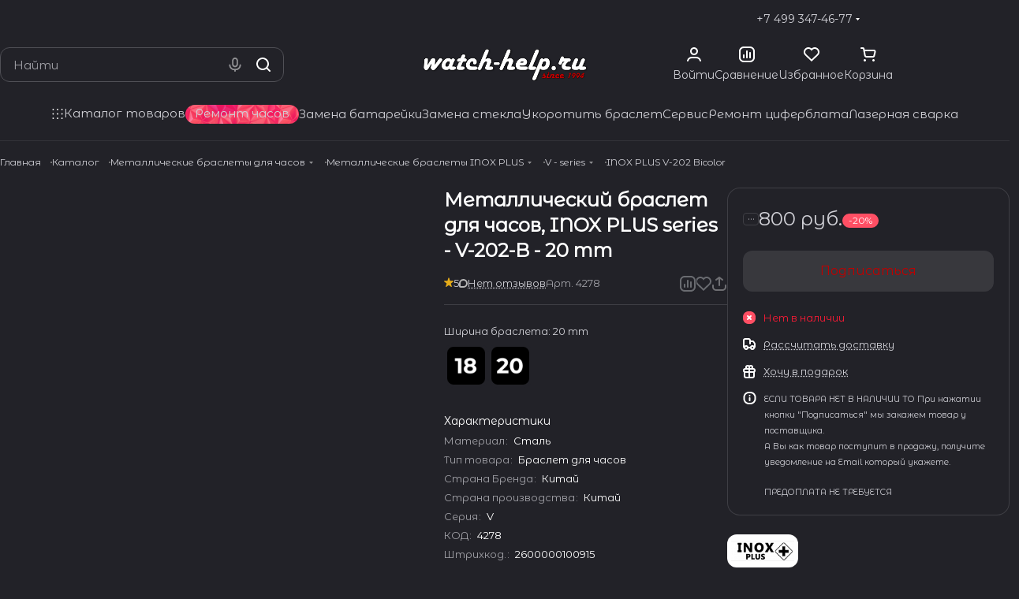

--- FILE ---
content_type: application/javascript
request_url: https://watch-help.ru/bitrix/templates/aspro-premier/js/select_offer.min.js?17385155903044
body_size: 1089
content:
if(!("SelectOfferProp"in window)||"function"!=typeof window.SelectOfferProp){function finalActionSKUInfo(s,e){const o={offer:s,wrapper:e};BX.onCustomEvent("onFinalActionSKUInfo",[o])}SelectOfferProp=function(){let s,e=$(this),o={},a={},p=parseUrlQuery(),t="?site_id="+arAsproOptions.SITE_ID+"&site_dir="+arAsproOptions.SITE_DIR,r=e.closest(".sku-props"),n=e.closest(".js-popup-block"),_=e.closest(".sku-props__inner").siblings().length,E=n.find(".offers-template-json"),f=e.closest(".catalog-detail__top-info").length;try{s=JSON.parse(E.html())}catch(s){return}o={PARAMS:f?e.closest(".catalog-detail").find(".js-sku-config:first").data("value"):e.closest(".catalog-items").find(".js-sku-config").data("value"),BASKET_PARAMS:n.find(".js-config-btns").data("btn-config"),IMG_PARAMS:n.find(".js-config-img").data("img-config"),PRICE_PARAMS:n.find(".js-popup-price").data("price-config"),ID:r.data("item-id"),OFFERS_ID:r.data("offers-id"),OFFER_ID:r.data("offer-id"),SITE_ID:r.data("site-id"),IBLOCK_ID:r.data("iblockid"),SKU_IBLOCK_ID:r.data("offer-iblockid"),DEPTH:e.closest(".sku-props__inner").index(),VALUE:e.data("onevalue"),SHOW_GALLERY:arAsproOptions.THEME.SHOW_CATALOG_GALLERY_IN_LIST,MAX_GALLERY_ITEMS:arAsproOptions.THEME.MAX_GALLERY_ITEMS,OID:arAsproOptions.THEME.CATALOG_OID,IS_DETAIL:f?"Y":"N"},"clear_cache"in p&&"Y"==p.clear_cache&&(t+="&clear_cache=Y");r.hasClass("js-selected");for($(".sku-props").removeClass("js-selected"),r.addClass("js-selected"),e.closest(".sku-props__values").find(".sku-props__value").removeClass("sku-props__value--active"),e.addClass("sku-props__value--active"),e.closest(".sku-props__item").find(".sku-props__js-size").text(e.data("title")),i=0;i<_+1;i++)strName="PROP_"+r.find(".sku-props__inner:eq("+i+")").data("id"),a[strName]=r.find(".sku-props__inner:eq("+i+") .sku-props__value--active").data("onevalue"),o[strName]=r.find(".sku-props__inner:eq("+i+") .sku-props__value--active").data("onevalue");o.SELECTED=JSON.stringify(a),appAspro.sku.init({selectedValues:a,strPropValue:o.VALUE,depth:o.DEPTH}),s&&"array"===typeofExt(s)&&(appAspro.sku.UpdateSKUInfoByProps(s),o.SELECTED_OFFER_INDEX=appAspro.sku.GetCurrentOfferIndex(s),o.SELECTED_OFFER_ID=s[o.SELECTED_OFFER_INDEX].ID,appAspro.sku.obOffers[o.SELECTED_OFFER_ID]&&n.is(appAspro.sku.obOffers[o.SELECTED_OFFER_ID].item)?(appAspro.sku.ChangeInfo(n,s,o.SELECTED_OFFER_ID),finalActionSKUInfo(appAspro.sku.obOffers[o.SELECTED_OFFER_ID],n)):(appAspro.sku.xhr[o.ID]&&appAspro.sku.xhr[o.ID].abort(),appAspro.sku.xhr[o.ID]=$.ajax({url:arAsproOptions.SITE_TEMPLATE_PATH+"/ajax/js_item_detail.php"+t,type:"POST",dataType:"json",contentType:"application/json",data:JSON.stringify(o)}).done((function(e){appAspro.sku.obOffers[o.SELECTED_OFFER_ID]=e,appAspro.sku.obOffers[o.SELECTED_OFFER_ID].item=n,appAspro.sku.ChangeInfo(n,s,o.SELECTED_OFFER_ID),delete appAspro.sku.xhr[o.ID],finalActionSKUInfo(appAspro.sku.obOffers[o.SELECTED_OFFER_ID],n)}))))},$(document).on("click",".sku-props__item .sku-props__value:not(.sku-props__value--active)",SelectOfferProp)}

--- FILE ---
content_type: application/javascript
request_url: https://watch-help.ru/bitrix/templates/aspro-premier/components/bitrix/catalog.section/services_buy_announce/script.js?1731395291872
body_size: 279
content:
BX.Aspro.Utils.readyDOM(() => {
	BX.bindDelegate(
		document,
		'click',
		{
			class: 'services-items__more',
		},
		(event) => {
			let block = document.querySelector('.detail-block.buy_services');
			if (block) {
				scrollToBlock(block);
				return;
			}

			event = event || window.event;
			let target = event.target;
			let more = target.closest('.services-items__more');
			let bOpened = more.dataset.bOpened == 1;

			bOpened = bOpened ? 0 : 1;
			more.dataset.bOpened = bOpened;

			let text = bOpened ? more.dataset.close : more.dataset.open;
			more.querySelector('span').innerText = text;

			let items = more.closest('.services-items');
			if (items) {
				if (bOpened) {
					items.classList.add('services-items--show-all');
				}
				else {
					items.classList.remove('services-items--show-all');
				}
			}
		}
	);
});

--- FILE ---
content_type: application/javascript
request_url: https://watch-help.ru/bitrix/templates/aspro-premier/js/conditional/catalog-comments.js?175086570818964
body_size: 5281
content:
(function (window) {
  if (!!window.JCCatalogSocnetsComments) {
    return;
  }

  window.JCCatalogSocnetsComments = function (arParams) {
    var i;

    this.errorCode = 0;

    this.params = {};

    this.serviceList = {
      blog: false,
      facebook: false,
      vk: false,
    };
    this.settings = {
      blog: {
        ajaxUrl: "",
        ajaxParams: {},
        contID: "bx-cat-soc-comments-blg",
      },
      facebook: {
        contID: "bx-cat-soc-comments-fb",
        contWidthID: "",
        parentContID: "soc_comments",
        facebookJSDK: "facebook-jssdk",
        facebookPath: "",
      },
      vk: {},
    };

    this.services = {
      blog: {
        obBlogCont: null,
      },
      facebook: {
        obFBCont: null,
        obFBContWidth: null,
        obFBParentCont: null,
        obFBjSDK: null,
        currentWidth: 0,
      },
    };

    this.activeTabId = "";
    this.currentTab = -1;
    this.tabsContId = "";
    this.tabList = [];
    this.obTabList = [];

    if (typeof arParams === "object") {
      this.params = arParams;
      if (!!this.params.serviceList && typeof this.params.serviceList === "object") {
        for (i in this.serviceList) {
          if (this.serviceList.hasOwnProperty(i) && !!this.params.serviceList[i]) this.serviceList[i] = true;
        }
      }
      if (this.serviceList.blog) this.initParams("blog");
      if (this.serviceList.facebook) this.initParams("facebook");

      if (typeof this.params.tabs === "object") {
        this.activeTabId = this.params.tabs.activeTabId;
        this.tabsContId = this.params.tabs.tabsContId;
        this.tabList = this.params.tabs.tabList;
      }
    } else {
      this.errorCode = -1;
    }

    if (this.errorCode === 0) BX.ready(BX.proxy(this.Init, this));
  };

  window.JCCatalogSocnetsComments.prototype.initParams = function (id) {
    var i;

    if (
      !!this.params.settings &&
      typeof this.params.settings === "object" &&
      typeof this.params.settings[id] === "object"
    ) {
      for (i in this.settings[id]) {
        if (this.settings[id].hasOwnProperty(i) && !!this.params.settings[id][i])
          this.settings[id][i] = this.params.settings[id][i];
      }
    }
  };

  window.JCCatalogSocnetsComments.prototype.Init = function () {
    if (!this.tabList || !BX.type.isArray(this.tabList) || this.tabList.length === 0) {
      this.errorCode = -1;
      return;
    }
    var i, strFullId;

    for (i = 0; i < this.tabList.length; i++) {
      strFullId = this.tabsContId + this.tabList[i];
      this.obTabList[i] = {
        id: this.tabList[i],
        tabId: strFullId,
        contId: strFullId + "_cont",
        tab: BX(strFullId),
        cont: BX(strFullId + "_cont"),
      };
      if (!this.obTabList[i].tab || !this.obTabList[i].cont) {
        this.errorCode = -2;
        break;
      }
      if (this.activeTabId === this.tabList[i]) this.currentTab = i;
      BX.bind(this.obTabList[i].tab, "click", BX.proxy(this.onClick, this));
    }

    if (this.serviceList.blog) {
      this.services.blog.obBlogCont = BX(this.settings.blog.contID);
      if (!this.services.blog.obBlogCont) {
        this.serviceList.blog = false;
        this.errorCode = -16;
      }
    }
    if (this.serviceList.facebook) {
      this.services.facebook.obFBCont = BX(this.settings.facebook.contID);
      if (!this.services.facebook.obFBCont) {
        this.serviceList.facebook = false;
        this.errorCode = -32;
      } else {
        this.services.facebook.obFBContWidth = this.services.facebook.obFBCont.firstChild;
      }
      this.services.facebook.obFBParentCont = BX(this.settings.facebook.parentContID);
    }

    if (this.errorCode === 0) {
      this.showActiveTab();
      if (this.serviceList.blog) this.loadBlog();
      if (this.serviceList.facebook) this.loadFB();
    }

    this.params = {};
  };

  window.JCCatalogSocnetsComments.prototype.loadBlog = function () {
    var postData;

    if (this.errorCode !== 0 || !this.serviceList.blog || this.settings.blog.ajaxUrl.length === 0) {
      return;
    }

    postData = this.settings.blog.ajaxParams;
    postData.sessid = BX.bitrix_sessid();

    const url = new URL(window.location.href);
    const reviewsVariantMode = url.searchParams.get("reviewsVariantMode");
    if (reviewsVariantMode) {
      postData.reviewsVariantMode = reviewsVariantMode !== "offer" ? "all" : "offer";
    }
    BX.ajax({
      timeout: 30,
      method: "POST",
      dataType: "html",
      url: this.settings.blog.ajaxUrl,
      data: postData,
      onsuccess: BX.proxy(this.loadBlogResult, this),
    });
  };

  window.JCCatalogSocnetsComments.prototype.loadBlogResult = function (result) {
    if (BX.type.isNotEmptyString(result)) BX.adjust(this.services.blog.obBlogCont, { html: result });

    BX.onCustomEvent('onAsproLoadBlogResult', [{}]);
  };

  window.JCCatalogSocnetsComments.prototype.loadFB = function () {
    var width;

    if (this.services.facebook.obFBParentCont && this.services.facebook.obFBContWidth) {
      width = parseInt(this.services.facebook.obFBParentCont.offsetWidth, 10);
      if (!isNaN(width)) {
        BX.adjust(this.services.facebook.obFBContWidth, {
          attrs: { "data-width": width - 20 },
        });
        this.services.facebook.currentWidth = width;
      }

      if (!this.services.facebook.obFBjSDK) {
        this.services.facebook.obFBjSDK = true;
        BX.defer(
          BX.proxy(
            (function (d, s, id, fbpath) {
              var js,
                fjs = d.getElementsByTagName(s)[0];
              if (d.getElementById(id)) {
                return;
              }
              js = d.createElement(s);
              js.id = id;
              js.src = fbpath;
              fjs.parentNode.insertBefore(js, fjs);
            })(document, "script", this.settings.facebook.facebookJSDK, this.settings.facebook.facebookPath),
            this
          )
        );
      }
    }
  };

  window.JCCatalogSocnetsComments.prototype.getFBParentWidth = function () {
    var width = 0;
    if (!!this.services.facebook.obFBParentCont) {
      width = parseInt(this.services.facebook.obFBParentCont.offsetWidth, 10);
      if (isNaN(width)) width = 0;
    }
    return width;
  };

  window.JCCatalogSocnetsComments.prototype.setFBWidth = function (width) {
    var obFrame = null,
      src,
      newSrc;

    if (
      this.serviceList.facebook &&
      this.services.facebook.currentWidth !== width &&
      width > 20 &&
      !!this.services.facebook.obFBContWidth
    ) {
      if (
        !!this.services.facebook.obFBContWidth.firstChild &&
        !!this.services.facebook.obFBContWidth.firstChild.fitrstChild
      ) {
        obFrame = this.services.facebook.obFBContWidth.firstChild.fitrstChild;
        if (!!obFrame) {
          src = obFrame.getAttribute("src");
          newSrc = src.replace(/width=(\d+)/gi, "width=" + width);
          BX.adjust(this.services.facebook.obFBContWidth, {
            attrs: { "data-width": width - 20 },
          });
          this.services.facebook.currentWidth = width;
          BX.style(this.services.facebook.obFBContWidth.firstChild, "width", width + "px");
          BX.adjust(obFrame, {
            attrs: { src: newSrc },
            style: { width: width + "px" },
          });
        }
      }
    }
  };

  window.JCCatalogSocnetsComments.prototype.onResize = function () {
    if (this.serviceList.facebook) this.setFBWidth(this.getFBParentWidth());
  };

  window.JCCatalogSocnetsComments.prototype.onClick = function () {
    var target = BX.proxy_context,
      index = -1,
      i;

    for (i = 0; i < this.obTabList.length; i++) {
      if (target.id === this.obTabList[i].tabId) {
        index = i;
        break;
      }
    }
    if (index > -1) {
      if (index !== this.currentTab) {
        this.hideActiveTab();
        this.currentTab = index;
        this.showActiveTab();
      }
    }
  };

  window.JCCatalogSocnetsComments.prototype.hideActiveTab = function () {
    BX.removeClass(this.obTabList[this.currentTab].tab, "active");
    BX.addClass(this.obTabList[this.currentTab].cont, "tab-off");
    BX.addClass(this.obTabList[this.currentTab].cont, "hidden");
  };

  window.JCCatalogSocnetsComments.prototype.showActiveTab = function () {
    BX.onCustomEvent("onAfterBXCatTabsSetActive_" + this.tabsContId, [
      { activeTab: this.obTabList[this.currentTab].id },
    ]);
    BX.addClass(this.obTabList[this.currentTab].tab, "active");
    BX.removeClass(this.obTabList[this.currentTab].cont, "tab-off");
    BX.removeClass(this.obTabList[this.currentTab].cont, "hidden");
  };
})(window);

(() => {

  function reviewFormDispatchSubmitEvent(allow = true) {
    /** @type HTMLFormElement */
    const nodeForm = document.getElementById("review-sort-form");
    if (allow && nodeForm) {
      const event = new Event("submit", {
        bubbles: true,
        cancelable: true,
      });

      nodeForm.dispatchEvent(event);
    }
  }

  function changeOfferTabCommentsCount(OID) {
    const nodeOfferTab = document.querySelector(".comments-offer-filter__button--countable");
    if (nodeOfferTab) {
      const dataCommentCount = nodeOfferTab.dataset.count;
      if (dataCommentCount) {
        try {
          const obOfferCommentsCount = JSON.parse(nodeOfferTab.dataset.count);
          const count = obOfferCommentsCount[OID] || 0;
          nodeOfferTab.dataset.suffix = count;

          const nodeOfferTabInput = nodeOfferTab.querySelector("input");
          nodeOfferTabInput.toggleAttribute("disabled", !count);

          return count;
        } catch (error) {
          console.error(error);
        }
      }
    }

    return 0;
  }

  function onFilterApply(event) {
    event.preventDefault();

    const nodeForm = this;
    const nodeContainer = document.querySelector(".blog-comments");
    const method = nodeForm.method;

    const formData = new FormData(nodeForm);

    for (let value of formData.entries()) {
      if (!value[1]) {
        formData.delete(value[0]);
      }
    }

    const reviewsVariantMode = formData.get("reviewsVariantMode");
    if (reviewsVariantMode) {
      const url = new URL(window.location.href);
      const param = reviewsVariantMode !== "all" ? "offer" : "all";
      url.searchParams.set("reviewsVariantMode", param);
      window.history.pushState({}, "", url);
    }

    if (nodeContainer) {
      nodeContainer.classList.add("blur");
      formData.append("containerId", nodeContainer.id);
    }

    $.ajax({
      data: formData,
      type: method,
      processData: false,
      contentType: false,
      success: function (html) {
        $("#reviews_sort_continer").html(html);
        nodeContainer.classList.remove("blur");
        document.querySelector('button.show-comment').classList.remove('clicked');
      },
    });
  }

  function updateCurrentOfferTab() {
    const nodeOfferFilter = document.querySelector(".comments-block__offer-filter");
    if (!nodeOfferFilter) return;

    nodeOfferFilter.classList.remove('hidden');

    const nodeInputOfferID = nodeOfferFilter.querySelector('.comments-offer-filter input[name="OFFER_ID"]');
    if (nodeInputOfferID) {
      const nodeOfferTab = nodeOfferFilter.querySelector(".comments-offer-filter__button--countable");
      if (nodeOfferTab) {
        const dataCommentCount = nodeOfferTab.dataset.count;
        if (dataCommentCount) {
          try {
            const obOfferCommentsCount = JSON.parse(nodeOfferTab.dataset.count);
            const OID = nodeInputOfferID.value;
            if (obOfferCommentsCount[OID]) {
              obOfferCommentsCount[OID]++;
            } else {
              obOfferCommentsCount[OID] = 1;
            }
          } catch (error) {
            console.error(error);
          }
        }
        if (nodeOfferTab.dataset.suffix) {
          nodeOfferTab.dataset.suffix = nodeOfferTab.dataset.suffix ? parseInt(nodeOfferTab.dataset.suffix) + 1 : 1;
        }

        const nodeOfferTabInput = nodeOfferTab.querySelector('.comments-offer-filter__button-input--current');
        if (nodeOfferTabInput) {
          nodeOfferTabInput.disabled = false;
        }
      }
    }
  }

  /**
   * @todo replace tab/without tab reviews count text
   */
  function updateTotalText() { }

  BX.addCustomEvent("onFinalActionSKUInfo", (eventdata) => {
    const OID = eventdata.offer.ID;
    const nodeListCommentOfferInput = document.querySelectorAll(
      '#form_comment input[name="OFFER_ID"], .comments-offer-filter input[name="OFFER_ID"]'
    );

    const commentCount = changeOfferTabCommentsCount(OID);
    if (nodeListCommentOfferInput.length) {
      nodeListCommentOfferInput.forEach((nodeCommentOfferInput) => {
        nodeCommentOfferInput.value = OID;
      });

      if (commentCount) {
        const url = new URL(window.location.href);
        if (url.searchParams.get("reviewsVariantMode") === "offer") {
          reviewFormDispatchSubmitEvent();
        }
      } else {
        const nodeInputAllOffers = document.querySelector(
          '.review-sort-form__input[name="reviewsVariantMode"][value="all"]'
        );
        nodeInputAllOffers && nodeInputAllOffers.click();
      }
    }

    BX.Aspro.Comments.showCurrentOfferInfo();
  });

  BX.addCustomEvent("onIblockCatalogCommentSubmit", (eventdata) => {
    if (eventdata?.status === "success") {
      updateCurrentOfferTab();
      updateTotalText();
      document.querySelector('button.show-comment')?.classList.remove('clicked');
    }
  });

  BX.addCustomEvent('onAsproRefreshBlogComments', (eventdata) => {

  });

  BX.bindDelegate(document, "click", { class: "bx_filter_search_reset" }, function (event) {
    event.preventDefault();

    const nodeListInput = document.querySelectorAll('.review-sort-form__input');
    if (nodeListInput.length) {
      nodeListInput.forEach(nodeInput => {
        switch (nodeInput.type) {
          case 'radio': break;
          case 'checkbox':
            nodeInput.checked = false;
            break;
          default:
            nodeInput.value = '';
            break;
        }
      });
    }

    reviewFormDispatchSubmitEvent();
  });

  BX.bindDelegate(document, "change", { class: "review-sort-form__input" }, function () {
    reviewFormDispatchSubmitEvent();
  });

  BX.bindDelegate(document, "submit", { class: "review-sort-form" }, onFilterApply);

  BX.bindDelegate(document, "click", { class: "rating-vote__item" }, function (event) {
    if (this.classList.contains("disable")) return;
    event.preventDefault();

    const _this = $(this);
    const action = _this.data("action");
    const $parent = _this.closest(".rating-vote");
    const $likeButton = $parent.find(".rating-vote__item-like");
    const $dislikeButton = $parent.find(".rating-vote__item-dislike");
    const commentId = $parent.data("comment_id");
    const userId = $parent.data("user_id");
    const ajaxUrl = $parent.data("ajax_url");

    $.ajax({
      url: ajaxUrl,
      dataType: "json",
      data: { commentId: commentId, action: action, userId: userId },
      success: function (data) {
        if (typeof data.LIKE !== "undefined") $likeButton.find(".rating-vote__result").text(data.LIKE);

        if (typeof data.DISLIKE !== "undefined") $dislikeButton.find(".rating-vote__result").text(data.DISLIKE);

        if (typeof data.SET_ACTIVE_LIKE !== "undefined") $likeButton.toggleClass("active");

        if (typeof data.SET_ACTIVE_DISLIKE !== "undefined") $dislikeButton.toggleClass("active");
      },
    });
  });

  BX.bindDelegate(document, "click", { class: "blog-comment__load_more" }, function () {
    $(".blog-comment-nav-item-sel").next().click();
    initSwiperSlider();
  });
})();

BX.namespace("Aspro.Comments");
BX.Aspro.Comments = {
  showCurrentOfferInfo() {
    const OID = document.querySelector('.comments-offer-filter input[name="OFFER_ID"]')?.value;
    if (!OID) return;

    const nodeOfferTemplate = document.getElementById("comments-offer-card")?.content.cloneNode(true);
    if (!nodeOfferTemplate) return;

    let image = document.querySelector(".js-detail-img img");
    let title = document.querySelector(".catalog-detail__main .js-popup-title")?.textContent;
    let props = document.querySelectorAll(".catalog-detail__main .sku-props .sku-props__title");

    if (image) {
      nodeOfferTemplate.querySelector(".comments-offer-card__image img").src = image.dataset.src || image.src;
    } else {
      nodeOfferTemplate.querySelector(".comments-offer-card__image").classList.add("hidden");
    }

    if (title) {
      nodeOfferTemplate.querySelector(".comments-offer-card__title").textContent = title;
    } else {
      nodeOfferTemplate.querySelector(".comments-offer-card__title").classList.add("hidden");
    }

    if (props.length) {
      props.forEach((node) => {
        const nodeTmpProp = node.cloneNode(true);
        nodeTmpProp.classList.add("font_13", "secondary-color");
        nodeTmpProp.querySelector(".sku-props__js-size")?.classList.add("color_dark");
        nodeOfferTemplate.querySelector(".comments-offer-card__properties").appendChild(nodeTmpProp);
      });
    } else {
      nodeOfferTemplate.querySelector(".comments-offer-card__properties").classList.add("hidden");
    }

    const nodeCardContainer = document.querySelector(".comments-offer-card");
    if (nodeCardContainer) {
      nodeCardContainer.replaceChildren(nodeOfferTemplate);
    }
  },
  refreshRatingInput(values) {
    const nodeListRatingInput = document.querySelectorAll('.review-sort-form__input[name="filter[RATING][]"]');
    if (nodeListRatingInput.length) {
      nodeListRatingInput.forEach(nodeRatingInput => {
        nodeRatingInput.disabled = !values.includes(nodeRatingInput.value);
      });

      const isFilterSet = document.querySelectorAll('.review-sort-form__input[name="filter[RATING][]"]:checked:not(:disabled)').length > 0;
      nodeListRatingInput[0].closest('.bx_filter_parameters_box')?.classList.toggle('set', isFilterSet);
    }
  },
  refreshPhotoInput(isActive) {
    const nodePhotoInput = document.querySelector('.review-sort-form__input[name="filter[PHOTO]"]');
    if (nodePhotoInput) {
      nodePhotoInput.disabled = !isActive;
      nodePhotoInput.closest('.bx_filter_parameters_box')?.classList?.toggle('set', isActive && nodePhotoInput.checked);
    }
  },
  refreshTextInput(isActive) {
    const nodeTextInput = document.querySelector('.review-sort-form__input[name="filter[TEXT]"]');
    if (nodeTextInput) {
      nodeTextInput.disabled = !isActive;
      nodeTextInput.closest('.bx_filter_parameters_box')?.classList?.toggle('set', isActive && nodeTextInput.checked);
    }
  },
  refreshResetButton(isActive) {
    const nodeResetButton = document.querySelector('.bx_filter_search_reset');
    if (nodeResetButton) {
      nodeResetButton.classList.toggle('hidden', !isActive);
    }
  },
};


--- FILE ---
content_type: application/javascript
request_url: https://watch-help.ru/bitrix/templates/aspro-premier/js/conditional/pagination.js?1753233855873
body_size: 289
content:
BX.namespace('BX.Aspro.Pagination');

BX.Aspro.Pagination = {
  lazyLoad: () => {
    setTimeout(() => {
      if ($(".with-load-block .ajax_load_btn:not(.appear-block)").length) {
        $(".with-load-block .ajax_load_btn:not(.appear-block)").iAppear(
          function () {
            var $this = $(this);
            $this.addClass("appear-block").trigger("click");
          },
          {
            rootMargin: "-10% 0px 0px 0px",
            accX: 0,
            accY: 200
          }
        );
      }
    }, 200);
  }
}

BX.Aspro.Utils.readyDOM(() => {
  BX.Aspro.Pagination.lazyLoad();

  BX.addCustomEvent("onCompleteAction", function (eventdata) {
    try {
      if (eventdata.action === "jsLoadBlock" || eventdata.action === "ajaxContentLoaded") {
        BX.Aspro.Pagination.lazyLoad();
      }
    } catch (e) {
      console.error(e);
    }
  });
});


--- FILE ---
content_type: text/plain
request_url: https://www.google-analytics.com/j/collect?v=1&_v=j102&a=1396215159&t=pageview&_s=1&dl=https%3A%2F%2Fwatch-help.ru%2Fcatalog%2Fmetallicheskie_braslety_dlya_chasov%2Fmetallicheskie_braslety_inox_plus_dlya_chasov%2Fmetallicheskie_braslety_dlya_chasov_inox_plus_series_v%2F23904%2F&ul=en-us%40posix&dt=INOX%20PLUS%20V-202%20Bicolor&sr=1280x720&vp=1280x720&_u=YEBAAAABAAAAAC~&jid=192854094&gjid=386338718&cid=481911684.1764605735&tid=UA-88779188-1&_gid=1949201613.1764605735&_r=1&_slc=1&gtm=45He5bi1n81PD9JQJZv831696369za200zd831696369&gcd=13l3l3l3l1l1&dma=0&tag_exp=103116026~103200004~104527906~104528501~104684208~104684211~115583767~115616985~115938466~115938469~116184927~116184929~116217636~116217638~116251938~116251940&z=962845677
body_size: -449
content:
2,cG-CH6NYLVNTX